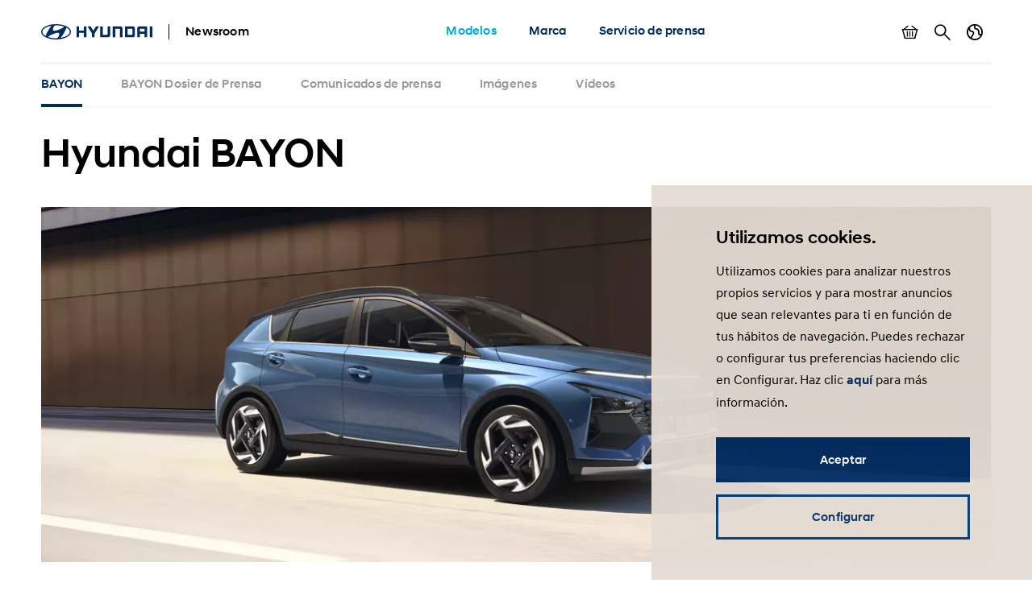

--- FILE ---
content_type: text/html;charset=utf-8
request_url: https://www.hyundai.news/es/modelos/suv/bayon.html?offset=0
body_size: 8832
content:

<!DOCTYPE HTML>
<html lang="es-ES">
    <head>
    <meta charset="UTF-8"/>
    <title>BAYON</title>
    
    
    <meta name="template" content="topic"/>
    

    
    
    

    

    

<meta name="X-UA-Compatible" content="IE=edge"/>
<meta name="viewport" content="width=device-width, initial-scale=1"/>


    <script>var market = 'es';</script>


    
    
<link rel="stylesheet" href="/newsroom/etc.clientlibs/newsroom/clientlibs/main.996b5ba0b7102629f7d8552aa4c52657.css" type="text/css">



    
    
<script src="/newsroom/etc.clientlibs/newsroom/clientlibs/cookie-consent.ce880cb4102267c8a75ce111954a262e.js"></script>







<link rel="apple-touch-icon" sizes="180x180" href="/newsroom/etc.clientlibs/newsroom/clientlibs/main/resources/favicons/apple-touch-icon-180x180.png"/>
<link rel="icon" type="image/png" sizes="32x32" href="/newsroom/etc.clientlibs/newsroom/clientlibs/main/resources/favicons/favicon-32x32.png"/>
<link rel="icon" type="image/png" sizes="16x16" href="/newsroom/etc.clientlibs/newsroom/clientlibs/main/resources/favicons/favicon-16x16.png"/>
<link rel="manifest" href="/newsroom/etc.clientlibs/newsroom/clientlibs/main/resources/favicons/site.webmanifest"/>
<link rel="mask-icon" href="/newsroom/etc.clientlibs/newsroom/clientlibs/main/resources/favicons/safari-pinned-tab.svg" color="#002c5f"/>
<link rel="shortcut icon" href="/newsroom/etc.clientlibs/newsroom/clientlibs/main/resources/favicons/favicon.ico"/>
<meta name="msapplication-TileColor" content="#002c5f"/>
<meta name="msapplication-config" content="/newsroom/etc.clientlibs/newsroom/clientlibs/main/resources/favicons/browserconfig.xml"/>
<meta name="theme-color" content="#002c5f"/>
<meta name="google-site-verification" content="0ZNOvd6ICSFuO0fjrZa3wNx4V2IByzTsDc4jUY2IBlk"/>




    
    
        <link rel="canonical" href="https://www.hyundai.news/es/modelos/suv/bayon.html"/>
    



<script>document.createElement("picture");</script>

    
    
<script src="/newsroom/etc.clientlibs/newsroom/clientlibs/picturefill.a78dbc1c289aa71ff345b7784459eec2.js"></script>





    
    
    

    

    
    
    

    
    

	
	
	
	
	
	
	
	
	

	
		
		
		
		
		

		
		
		
		
		
		
		
		
		
			
		
		
		
		

		
		

			
			

				
				

				
				
					
						
					
					
				
				
			

			
			
				
			
			
			
		

		
		

		

		
		<meta class="swiftype" name="market" data-type="string" content="es"/>
		<meta class="swiftype" name="language" data-type="string" content="es"/>
		<meta class="swiftype" name="tmpl_title" data-type="string" content="Topic"/>
		<meta class="swiftype" name="priority" data-type="string" content="10"/>
		<meta class="swiftype" name="co2disclaimer" data-type="string"/>
		<meta class="swiftype" name="image" data-type="string" content="https://dmassets.hyundai.com/is/image/hyundaiautoever/hyundai-new-bayon-0124-05:Article%20List%20Item%20Image%20Desktop?wid=520&amp;hei=346"/>
		<meta class="swiftype" name="magazine" data-type="string" content="0"/>
	

	  
    <!-- Google Tag Manager -->
    <script>(function(w,d,s,l,i){w[l]=w[l]||[];w[l].push({'gtm.start':new Date().getTime(),event:'gtm.js'});var f=d.getElementsByTagName(s)[0],j=d.createElement(s),dl=l!='dataLayer'?'&l='+l:'';j.async=true;j.src='https://www.googletagmanager.com/gtm.js?id='+i+dl;f.parentNode.insertBefore(j,f);})(window,document,'script','dataLayer','GTM-NJJT9MJ');</script>
    <!-- End Google Tag Manager -->

</head>
    <body class="page-topic page-base page basicpage">
        
        
        
        
            
    <!-- Google Tag Manager (noscript) -->
    	<noscript><iframe src="https://www.googletagmanager.com/ns.html?id=GTM-NJJT9MJ" height="0" width="0" style="display:none;visibility:hidden"></iframe></noscript>
    <!-- End Google Tag Manager (noscript) -->

            



            
<div class="pageContainer" data-swiftype-index="false">

    
        
            

	

	
	<header class="pageHeader">
		<div class="lo-container">
			<div class="pageHeader__inner clearfix">


				<div class="pageHeader__branding">
					<a href="/es.html">
						<img class="pageHeader__logo" src="/newsroom/etc.clientlibs/newsroom/clientlibs/main/resources/img/logo.svg" alt="Hyundai Newsroom"/>
					</a>

					<div class="pageHeader__siteName">Newsroom</div>
				</div>


				<div class="pageHeader__collapsibleContent">
					<div class="pageHeader__collapsibleContentBodyWrapper">
						<div class="pageHeader__collapsibleContentBody">

							<nav class="cmp-navigation pageHeader__navMenu clearfix" itemscope itemtype="http://schema.org/SiteNavigationElement">
    <ul class="cmp-navigation__group mainNav">
        
    <li class="cmp-navigation__item cmp-navigation__item--level-0 cmp-navigation__item--active mainNav__topCategoryContainer">
    	
        	
    <a href="/es/modelos.html" title="Modelos" class="cmp-navigation__item-link mainNav__topCategory  mainNav__topCategory--active">Modelos</a>

        
        

        
            
    <div class="megaDropdown">
		<div class="megaDropdown__inner lo-container">
			<div class="megaDropdown__content">

				<button class="megaDropdown__mobileBack">Back</button>

				<div class="megaDropdown__label typo-hl3">
					Modelos
				</div>

                <ul class="megaDropdown__links">
                    
						
	                    	


	
    
	    <li class="megaDropdown__categoryContainer">
			<div class="megaDropdown__categoryLabel">
				Turismos
			</div>
			<ul class="megaDropdown__categoryLinks">
            	
                	<li class="cmp-navigation__item cmp-navigation__item--level-2 megaDropdown__linkContainer">
                        
                        
                            
    <a href="/es/modelos/turismos/i10.html" title="i10" class="cmp-navigation__item-link megaDropdown__link ">i10</a>

                        
                    </li>
                
                	<li class="cmp-navigation__item cmp-navigation__item--level-2 megaDropdown__linkContainer">
                        
                        
                            
    <a href="/es/modelos/turismos/i20.html" title="i20" class="cmp-navigation__item-link megaDropdown__link ">i20</a>

                        
                    </li>
                
                	<li class="cmp-navigation__item cmp-navigation__item--level-2 megaDropdown__linkContainer">
                        
                        
                            
    <a href="/es/modelos/turismos/gama-i30.html" title="Gama i30" class="cmp-navigation__item-link megaDropdown__link ">Gama i30</a>

                        
                    </li>
                
			</ul>
		</li>
    



                        
                    
						
	                    	


	
    
	    <li class="megaDropdown__categoryContainer">
			<div class="megaDropdown__categoryLabel">
				SUV
			</div>
			<ul class="megaDropdown__categoryLinks">
            	
                	<li class="cmp-navigation__item cmp-navigation__item--level-2 cmp-navigation__item--active megaDropdown__linkContainer">
                        
                            
    <a href="/es/modelos/suv/bayon.html" title="BAYON" class="cmp-navigation__item-link megaDropdown__link megaDropdown__link--active ">BAYON</a>

                        
                        
                    </li>
                
                	<li class="cmp-navigation__item cmp-navigation__item--level-2 megaDropdown__linkContainer">
                        
                        
                            
    <a href="/es/modelos/suv/kona.html" title="KONA" class="cmp-navigation__item-link megaDropdown__link ">KONA</a>

                        
                    </li>
                
                	<li class="cmp-navigation__item cmp-navigation__item--level-2 megaDropdown__linkContainer">
                        
                        
                            
    <a href="/es/modelos/suv/tucson.html" title="TUCSON" class="cmp-navigation__item-link megaDropdown__link ">TUCSON</a>

                        
                    </li>
                
                	<li class="cmp-navigation__item cmp-navigation__item--level-2 megaDropdown__linkContainer">
                        
                        
                            
    <a href="/es/modelos/suv/santa-fe.html" title="SANTA FE" class="cmp-navigation__item-link megaDropdown__link ">SANTA FE</a>

                        
                    </li>
                
			</ul>
		</li>
    



                        
                    
						
	                    	


	
    
	    <li class="megaDropdown__categoryContainer">
			<div class="megaDropdown__categoryLabel">
				N
			</div>
			<ul class="megaDropdown__categoryLinks">
            	
                	<li class="cmp-navigation__item cmp-navigation__item--level-2 megaDropdown__linkContainer">
                        
                        
                            
    <a href="/es/modelos/n/i20-n.html" title="i20 N" class="cmp-navigation__item-link megaDropdown__link ">i20 N</a>

                        
                    </li>
                
                	<li class="cmp-navigation__item cmp-navigation__item--level-2 megaDropdown__linkContainer">
                        
                        
                            
    <a href="/es/modelos/n/i30-n.html" title="i30 N" class="cmp-navigation__item-link megaDropdown__link ">i30 N</a>

                        
                    </li>
                
                	<li class="cmp-navigation__item cmp-navigation__item--level-2 megaDropdown__linkContainer">
                        
                        
                            
    <a href="/es/modelos/n/i30-fastback-n.html" title="i30 Fastback N" class="cmp-navigation__item-link megaDropdown__link ">i30 Fastback N</a>

                        
                    </li>
                
                	<li class="cmp-navigation__item cmp-navigation__item--level-2 megaDropdown__linkContainer">
                        
                        
                            
    <a href="/es/modelos/n/ioniq-5-n.html" title="IONIQ 5 N" class="cmp-navigation__item-link megaDropdown__link ">IONIQ 5 N</a>

                        
                    </li>
                
                	<li class="cmp-navigation__item cmp-navigation__item--level-2 megaDropdown__linkContainer">
                        
                        
                            
    <a href="/es/modelos/n/kona-n.html" title="KONA N" class="cmp-navigation__item-link megaDropdown__link ">KONA N</a>

                        
                    </li>
                
			</ul>
		</li>
    



                        
                    
						
	                    	


	
    
	    <li class="megaDropdown__categoryContainer">
			<div class="megaDropdown__categoryLabel">
				Eco
			</div>
			<ul class="megaDropdown__categoryLinks">
            	
                	<li class="cmp-navigation__item cmp-navigation__item--level-2 megaDropdown__linkContainer">
                        
                        
                            
    <a href="/es/modelos/eco/nexo.html" title="NEXO" class="cmp-navigation__item-link megaDropdown__link ">NEXO</a>

                        
                    </li>
                
                	<li class="cmp-navigation__item cmp-navigation__item--level-2 megaDropdown__linkContainer">
                        
                        
                            
    <a href="/es/modelos/eco/kona-electrico.html" title="KONA Eléctrico" class="cmp-navigation__item-link megaDropdown__link ">KONA Eléctrico</a>

                        
                    </li>
                
                	<li class="cmp-navigation__item cmp-navigation__item--level-2 megaDropdown__linkContainer">
                        
                        
                            
    <a href="/es/modelos/eco/kona-hibrido.html" title="KONA Híbrido" class="cmp-navigation__item-link megaDropdown__link ">KONA Híbrido</a>

                        
                    </li>
                
                	<li class="cmp-navigation__item cmp-navigation__item--level-2 megaDropdown__linkContainer">
                        
                        
                            
    <a href="/es/modelos/eco/inster.html" title="INSTER" class="cmp-navigation__item-link megaDropdown__link ">INSTER</a>

                        
                    </li>
                
                	<li class="cmp-navigation__item cmp-navigation__item--level-2 megaDropdown__linkContainer">
                        
                        
                            
    <a href="/es/modelos/eco/ioniq.html" title="IONIQ" class="cmp-navigation__item-link megaDropdown__link ">IONIQ</a>

                        
                    </li>
                
                	<li class="cmp-navigation__item cmp-navigation__item--level-2 megaDropdown__linkContainer">
                        
                        
                            
    <a href="/es/modelos/eco/ioniq-5.html" title="IONIQ 5" class="cmp-navigation__item-link megaDropdown__link ">IONIQ 5</a>

                        
                    </li>
                
                	<li class="cmp-navigation__item cmp-navigation__item--level-2 megaDropdown__linkContainer">
                        
                        
                            
    <a href="/es/modelos/eco/ioniq-6.html" title="IONIQ 6" class="cmp-navigation__item-link megaDropdown__link ">IONIQ 6</a>

                        
                    </li>
                
                	<li class="cmp-navigation__item cmp-navigation__item--level-2 megaDropdown__linkContainer">
                        
                        
                            
    <a href="/es/modelos/eco/ioniq-9.html" title="IONIQ 9" class="cmp-navigation__item-link megaDropdown__link ">IONIQ 9</a>

                        
                    </li>
                
			</ul>
		</li>
    



                        
                    
						
	                    	


	
    
	    <li class="megaDropdown__categoryContainer">
			<div class="megaDropdown__categoryLabel">
				Comercial
			</div>
			<ul class="megaDropdown__categoryLinks">
            	
                	<li class="cmp-navigation__item cmp-navigation__item--level-2 megaDropdown__linkContainer">
                        
                        
                            
    <a href="/es/modelos/comercial/staria.html" title="STARIA" class="cmp-navigation__item-link megaDropdown__link ">STARIA</a>

                        
                    </li>
                
			</ul>
		</li>
    



                        
                    
						
                    
                </ul>

                <ul class="megaDropdown__sidebar">
                    
	                    
                    
	                    
                    
	                    
                    
	                    
                    
	                    
                    
	                    
		                    


	
    
	    <li class="megaDropdown__categoryContainer">
			<div class="megaDropdown__categoryLabel">
				Si necesitas más información
			</div>
			<ul class="megaDropdown__categoryLinks">
            	
                	<li class="cmp-navigation__item cmp-navigation__item--level-2 megaDropdown__linkContainer">
                        
                        
                            
    <a href="/es/archivo-del-press-kit.html" title="Archivo del press kit" class="cmp-navigation__item-link megaDropdown__link  megaDropdown__link--iconArchive">Archivo del press kit</a>

                        
                    </li>
                
			</ul>
		</li>
    



                        
                    
				</ul>
            </div>
		</div>
	</div>

        
        
    </li>

    
        
    <li class="cmp-navigation__item cmp-navigation__item--level-0 mainNav__topCategoryContainer">
    	
        
        	
    <a href="/es/marca.html" title="Marca" class="cmp-navigation__item-link mainNav__topCategory ">Marca</a>

        

        
            
    <div class="megaDropdown">
		<div class="megaDropdown__inner lo-container">
			<div class="megaDropdown__content">

				<button class="megaDropdown__mobileBack">Back</button>

				<div class="megaDropdown__label typo-hl3">
					Marca
				</div>

                <ul class="megaDropdown__links">
                    
						
	                    	


	
    
	    <li class="megaDropdown__categoryContainer">
			<div class="megaDropdown__categoryLabel">
				Company
			</div>
			<ul class="megaDropdown__categoryLinks">
            	
                	<li class="cmp-navigation__item cmp-navigation__item--level-2 megaDropdown__linkContainer">
                        
                        
                            
    <a href="/es/marca/company/flotas.html" title="Flotas" class="cmp-navigation__item-link megaDropdown__link ">Flotas</a>

                        
                    </li>
                
                	<li class="cmp-navigation__item cmp-navigation__item--level-2 megaDropdown__linkContainer">
                        
                        
                            
    <a href="/es/marca/company/prototipos.html" title="Prototipos" class="cmp-navigation__item-link megaDropdown__link ">Prototipos</a>

                        
                    </li>
                
                	<li class="cmp-navigation__item cmp-navigation__item--level-2 megaDropdown__linkContainer">
                        
                        
                            
    <a href="/es/marca/company/rsc.html" title="RSC" class="cmp-navigation__item-link megaDropdown__link ">RSC</a>

                        
                    </li>
                
                	<li class="cmp-navigation__item cmp-navigation__item--level-2 megaDropdown__linkContainer">
                        
                        
                            
    <a href="/es/marca/company/premios.html" title="Premios" class="cmp-navigation__item-link megaDropdown__link ">Premios</a>

                        
                    </li>
                
                	<li class="cmp-navigation__item cmp-navigation__item--level-2 megaDropdown__linkContainer">
                        
                        
                            
    <a href="/es/marca/company/salones.html" title="Salones" class="cmp-navigation__item-link megaDropdown__link ">Salones</a>

                        
                    </li>
                
                	<li class="cmp-navigation__item cmp-navigation__item--level-2 megaDropdown__linkContainer">
                        
                        
                            
    <a href="/es/marca/company/hyundai-music-park.html" title="Hyundai Music Park" class="cmp-navigation__item-link megaDropdown__link ">Hyundai Music Park</a>

                        
                    </li>
                
                	<li class="cmp-navigation__item cmp-navigation__item--level-2 megaDropdown__linkContainer">
                        
                        
                            
    <a href="/es/marca/company/corporativo.html" title="Corporativo" class="cmp-navigation__item-link megaDropdown__link ">Corporativo</a>

                        
                    </li>
                
                	<li class="cmp-navigation__item cmp-navigation__item--level-2 megaDropdown__linkContainer">
                        
                        
                            
    <a href="/es/marca/company/concesionarios.html" title="Concesionarios" class="cmp-navigation__item-link megaDropdown__link ">Concesionarios</a>

                        
                    </li>
                
                	<li class="cmp-navigation__item cmp-navigation__item--level-2 megaDropdown__linkContainer">
                        
                        
                            
    <a href="/es/marca/company/diseno-tecnologia-robotica.html" title="Diseño, Tecnología &amp; Robótica" class="cmp-navigation__item-link megaDropdown__link ">Diseño, Tecnología &amp; Robótica</a>

                        
                    </li>
                
                	<li class="cmp-navigation__item cmp-navigation__item--level-2 megaDropdown__linkContainer">
                        
                        
                            
    <a href="/es/marca/company/embajadores.html" title="Embajadores" class="cmp-navigation__item-link megaDropdown__link ">Embajadores</a>

                        
                    </li>
                
			</ul>
		</li>
    



                        
                    
						
	                    	


	
    
	    <li class="megaDropdown__categoryContainer">
			<div class="megaDropdown__categoryLabel">
				Sports
			</div>
			<ul class="megaDropdown__categoryLinks">
            	
                	<li class="cmp-navigation__item cmp-navigation__item--level-2 megaDropdown__linkContainer">
                        
                        
                            
    <a href="/es/marca/sports/competicion.html" title="Competición" class="cmp-navigation__item-link megaDropdown__link ">Competición</a>

                        
                    </li>
                
                	<li class="cmp-navigation__item cmp-navigation__item--level-2 megaDropdown__linkContainer">
                        
                        
                            
    <a href="/es/marca/sports/patrocinios.html" title="Patrocinios" class="cmp-navigation__item-link megaDropdown__link ">Patrocinios</a>

                        
                    </li>
                
			</ul>
		</li>
    



                        
                    
						
                    
                </ul>

                <ul class="megaDropdown__sidebar">
                    
	                    
                    
	                    
                    
	                    
		                    


	
    
	    <li class="megaDropdown__categoryContainer">
			<div class="megaDropdown__categoryLabel">
				Si necesitas más información
			</div>
			<ul class="megaDropdown__categoryLinks">
            	
                	<li class="cmp-navigation__item cmp-navigation__item--level-2 megaDropdown__linkContainer">
                        
                        
                            
    <a href="/es/archivo-del-press-kit.html" title="Archivo del press kit" class="cmp-navigation__item-link megaDropdown__link  megaDropdown__link--iconArchive">Archivo del press kit</a>

                        
                    </li>
                
			</ul>
		</li>
    



                        
                    
				</ul>
            </div>
		</div>
	</div>

        
        
    </li>

    
        
    <li class="cmp-navigation__item cmp-navigation__item--level-0 mainNav__topCategoryContainer">
    	
        
        	
    <a href="/es/servicio-de-prensa.html" title="Servicio de prensa" class="cmp-navigation__item-link mainNav__topCategory ">Servicio de prensa</a>

        

        
            
    <div class="megaDropdown">
		<div class="megaDropdown__inner lo-container">
			<div class="megaDropdown__content">

				<button class="megaDropdown__mobileBack">Back</button>

				<div class="megaDropdown__label typo-hl3">
					Servicio de prensa
				</div>

                <ul class="megaDropdown__links">
                    
						
	                    	


	
    
	    <li class="megaDropdown__categoryContainer">
			<div class="megaDropdown__categoryLabel">
				Dossier de prensa de modelos
			</div>
			<ul class="megaDropdown__categoryLinks">
            	
                	<li class="cmp-navigation__item cmp-navigation__item--level-2 megaDropdown__linkContainer">
                        
                        
                            
    <a href="/es/modelos/turismos/i10/press-kit.html" title="i10 Dosier de Prensa" class="cmp-navigation__item-link megaDropdown__link ">i10 Dosier de Prensa</a>

                        
                    </li>
                
                	<li class="cmp-navigation__item cmp-navigation__item--level-2 megaDropdown__linkContainer">
                        
                        
                            
    <a href="/es/modelos/turismos/i20/press-kit.html" title="i20 Dosier de Prensa" class="cmp-navigation__item-link megaDropdown__link ">i20 Dosier de Prensa</a>

                        
                    </li>
                
                	<li class="cmp-navigation__item cmp-navigation__item--level-2 megaDropdown__linkContainer">
                        
                        
                            
    <a href="/es/modelos/turismos/gama-i30/press-kit.html" title="Gama i30 Dosier de Prensa" class="cmp-navigation__item-link megaDropdown__link ">Gama i30 Dosier de Prensa</a>

                        
                    </li>
                
                	<li class="cmp-navigation__item cmp-navigation__item--level-2 megaDropdown__linkContainer">
                        
                        
                            
    <a href="/es/modelos/suv/bayon/press-kit.html" title="BAYON Dosier de Prensa" class="cmp-navigation__item-link megaDropdown__link ">BAYON Dosier de Prensa</a>

                        
                    </li>
                
                	<li class="cmp-navigation__item cmp-navigation__item--level-2 megaDropdown__linkContainer">
                        
                        
                            
    <a href="/es/modelos/suv/kona/press-kit.html" title="KONA Dosier de Prensa" class="cmp-navigation__item-link megaDropdown__link ">KONA Dosier de Prensa</a>

                        
                    </li>
                
                	<li class="cmp-navigation__item cmp-navigation__item--level-2 megaDropdown__linkContainer">
                        
                        
                            
    <a href="/es/modelos/suv/tucson/press-kit.html" title="TUCSON Dosier de Prensa" class="cmp-navigation__item-link megaDropdown__link ">TUCSON Dosier de Prensa</a>

                        
                    </li>
                
                	<li class="cmp-navigation__item cmp-navigation__item--level-2 megaDropdown__linkContainer">
                        
                        
                            
    <a href="/es/modelos/suv/santa-fe/press-kit.html" title="SANTA FE Dosier de Prensa" class="cmp-navigation__item-link megaDropdown__link ">SANTA FE Dosier de Prensa</a>

                        
                    </li>
                
                	<li class="cmp-navigation__item cmp-navigation__item--level-2 megaDropdown__linkContainer">
                        
                        
                            
    <a href="/es/modelos/eco/nexo/press-kit.html" title="NEXO Dosier de Prensa" class="cmp-navigation__item-link megaDropdown__link ">NEXO Dosier de Prensa</a>

                        
                    </li>
                
                	<li class="cmp-navigation__item cmp-navigation__item--level-2 megaDropdown__linkContainer">
                        
                        
                            
    <a href="/es/modelos/eco/kona-electrico/press-kit.html" title="KONA Eléctrico Dosier de Prensa" class="cmp-navigation__item-link megaDropdown__link ">KONA Eléctrico Dosier de Prensa</a>

                        
                    </li>
                
                	<li class="cmp-navigation__item cmp-navigation__item--level-2 megaDropdown__linkContainer">
                        
                        
                            
    <a href="/es/modelos/eco/kona-hibrido/press-kit.html" title="KONA Híbrido Dosier de Prensa" class="cmp-navigation__item-link megaDropdown__link ">KONA Híbrido Dosier de Prensa</a>

                        
                    </li>
                
                	<li class="cmp-navigation__item cmp-navigation__item--level-2 megaDropdown__linkContainer">
                        
                        
                            
    <a href="/es/modelos/eco/ioniq/press-kit.html" title="IONIQ Dosier de Prensa" class="cmp-navigation__item-link megaDropdown__link ">IONIQ Dosier de Prensa</a>

                        
                    </li>
                
                	<li class="cmp-navigation__item cmp-navigation__item--level-2 megaDropdown__linkContainer">
                        
                        
                            
    <a href="/es/modelos/eco/ioniq-5/press-kit.html" title="IONIQ 5 Dosier de Prensa" class="cmp-navigation__item-link megaDropdown__link ">IONIQ 5 Dosier de Prensa</a>

                        
                    </li>
                
                	<li class="cmp-navigation__item cmp-navigation__item--level-2 megaDropdown__linkContainer">
                        
                        
                            
    <a href="/es/modelos/n/i20-n/press-kit.html" title="i20 N Dosier de Prensa" class="cmp-navigation__item-link megaDropdown__link ">i20 N Dosier de Prensa</a>

                        
                    </li>
                
                	<li class="cmp-navigation__item cmp-navigation__item--level-2 megaDropdown__linkContainer">
                        
                        
                            
    <a href="/es/modelos/n/i30-n/press-kit.html" title="i30 N Dosier de Prensa" class="cmp-navigation__item-link megaDropdown__link ">i30 N Dosier de Prensa</a>

                        
                    </li>
                
                	<li class="cmp-navigation__item cmp-navigation__item--level-2 megaDropdown__linkContainer">
                        
                        
                            
    <a href="/es/modelos/n/i30-fastback-n/press-kit.html" title="i30 Fastback N Dosier de Prensa" class="cmp-navigation__item-link megaDropdown__link ">i30 Fastback N Dosier de Prensa</a>

                        
                    </li>
                
                	<li class="cmp-navigation__item cmp-navigation__item--level-2 megaDropdown__linkContainer">
                        
                        
                            
    <a href="/es/modelos/n/kona-n/press-kit.html" title="KONA N Dosier de Prensa" class="cmp-navigation__item-link megaDropdown__link ">KONA N Dosier de Prensa</a>

                        
                    </li>
                
                	<li class="cmp-navigation__item cmp-navigation__item--level-2 megaDropdown__linkContainer">
                        
                        
                            
    <a href="/es/modelos/comercial/staria/press-kit.html" title="STARIA Dosier de Prensa" class="cmp-navigation__item-link megaDropdown__link ">STARIA Dosier de Prensa</a>

                        
                    </li>
                
			</ul>
		</li>
    



                        
                    
						
	                    	


	
    
	    <li class="megaDropdown__categoryContainer">
			<div class="megaDropdown__categoryLabel">
				Publicaciones
			</div>
			<ul class="megaDropdown__categoryLinks">
            	
                	<li class="cmp-navigation__item cmp-navigation__item--level-2 megaDropdown__linkContainer">
                        
                        
                            
    <a href="/es/servicio-de-prensa/publicaciones/comunicados-de-prensa.html" title="Comunicados de prensa" class="cmp-navigation__item-link megaDropdown__link ">Comunicados de prensa</a>

                        
                    </li>
                
			</ul>
		</li>
    



                        
                    
						
                    
                </ul>

                <ul class="megaDropdown__sidebar">
                    
	                    
                    
	                    
                    
	                    
		                    


	
    
	    <li class="megaDropdown__categoryContainer">
			<div class="megaDropdown__categoryLabel">
				Si necesitas más información
			</div>
			<ul class="megaDropdown__categoryLinks">
            	
                	<li class="cmp-navigation__item cmp-navigation__item--level-2 megaDropdown__linkContainer">
                        
                        
                            
    <a href="/es/archivo-del-press-kit.html" title="Archivo del press kit" class="cmp-navigation__item-link megaDropdown__link  megaDropdown__link--iconArchive">Archivo del press kit</a>

                        
                    </li>
                
			</ul>
		</li>
    



                        
                    
				</ul>
            </div>
		</div>
	</div>

        
        
    </li>

    </ul>
</nav>

    


							<ul class="pageHeader__utilities clearfix">

								
									<li class="pageHeader__utilityContainer">
										<a href="/es/basket.html" class="pageHeader__utility pageHeader__utility--basket">
											Mostrar cesta
											<span class="pageHeader__numBasketItems pageHeader__numBasketItems--hidden">0</span>
										</a>
									</li>
								

								
									<li class="pageHeader__utilityContainer">
										<a href="/es/search.html" class="pageHeader__utility pageHeader__utility--search">
											Buscar
										</a>
									</li>
								

								
									<li class="pageHeader__utilityContainer">
										<button class="pageHeader__utility pageHeader__utility--marketSwitch">
											Cambiar país
										</button>
										<div class="megaDropdown">
											<div class="megaDropdown__inner lo-container">
												<div class="megaDropdown__content">

													<button class="megaDropdown__mobileBack">Volver</button>

													<div class="megaDropdown__label typo-hl3">Mercados</div>

													<ul class="megaDropdown__links">
														
															
																
																	<li class="megaDropdown__linkContainer">
																		<a class="megaDropdown__link " href="/cz.html">
																			
																			
																				Hyundai Česká republika
																			
																		</a>
																	</li>
																
															
														
															
																
																	<li class="megaDropdown__linkContainer">
																		<a class="megaDropdown__link " href="/de.html">
																			
																			
																				Hyundai Deutschland
																			
																		</a>
																	</li>
																
															
														
															
																
																	<li class="megaDropdown__linkContainer">
																		<a class="megaDropdown__link megaDropdown__link--active" href="/es.html">
																			
																			
																				Hyundai España
																			
																		</a>
																	</li>
																
															
														
															
																
																	<li class="megaDropdown__linkContainer">
																		<a class="megaDropdown__link " href="/eu.html">
																			
																			
																				Hyundai Europe
																			
																		</a>
																	</li>
																
															
														
															
																
																	<li class="megaDropdown__linkContainer">
																		<a class="megaDropdown__link " href="/fr.html">
																			
																			
																				Hyundai France
																			
																		</a>
																	</li>
																
															
														
															
																
																	<li class="megaDropdown__linkContainer">
																		<a class="megaDropdown__link " href="/it.html">
																			
																			
																				Hyundai Italia
																			
																		</a>
																	</li>
																
															
														
															
																
																	<li class="megaDropdown__linkContainer">
																		<a class="megaDropdown__link " href="/pl.html">
																			
																			
																				Newsroom Hyundai Polska
																			
																		</a>
																	</li>
																
															
														
															
																
																	<li class="megaDropdown__linkContainer">
																		<a class="megaDropdown__link " href="/sk.html">
																			
																			
																				Hyundai Slovensko
																			
																		</a>
																	</li>
																
															
														
															
																
																	<li class="megaDropdown__linkContainer">
																		<a class="megaDropdown__link " href="/uk.html">
																			
																			
																				Hyundai United Kingdom
																			
																		</a>
																	</li>
																
															
														
															
														
													</ul>
												</div>
											</div>
										</div>
									</li>
								

							</ul>

						</div>
					</div>
				</div>


				<button class="pageHeader__menuToggle">Menú alternativo</button>

			</div>
		</div>
	</header>



        
    

    
	
		<div class="subNavWrapper">
			<nav class="subNav">
				<div class="lo-container">
					<div class="subNav__scrollWrapper">
						<div class="subNav__listWrapper">
							<ul class="subNav__list">
								<li class="subNav__item">
									<a href="/es/modelos/suv/bayon.html" class="subNav__link subNav__link--active">
										
										
											
												BAYON
											
											
										
									</a>
								</li>
								
									
										<li class="subNav__item">
											<a href="/es/modelos/suv/bayon/press-kit.html" class="subNav__link  ">
												
												
													
														BAYON Dosier de Prensa
													
													
												
											</a>
										</li>
									
								
									
										<li class="subNav__item">
											<a href="/es/modelos/suv/bayon/comunicados-de-prensa.html" class="subNav__link  ">
												
												
													
														Comunicados de prensa
													
													
												
											</a>
										</li>
									
								
									
										<li class="subNav__item">
											<a href="/es/modelos/suv/bayon/imagenes.html" class="subNav__link  ">
												
													
														Imágenes
													
													
												
												
											</a>
										</li>
									
								
									
										<li class="subNav__item">
											<a href="/es/modelos/suv/bayon/videos.html" class="subNav__link  ">
												
													
													
														Vídeos
													
												
												
											</a>
										</li>
									
								
							</ul>
						</div>
					</div>
				</div>
			</nav>
		</div>
	


    <main class="pageContent">
        <div class="root responsivegrid">


<div class="aem-Grid aem-Grid--12 aem-Grid--default--12 ">
    
    <div class="responsivegrid aem-GridColumn aem-GridColumn--default--12">


<div class="aem-Grid aem-Grid--12 aem-Grid--default--12 ">
    
    <div class="content-banner aem-GridColumn aem-GridColumn--default--12">
    
        

	<div class="compContentBanner lo-component " data-swiftype-index="true">
		<div class="lo-container">

			

			<h1 class="compContentBanner__headline typo-hl2">
				Hyundai BAYON
			</h1>

		</div>

		
		
			
    
    
        <div class="compContentBanner__imageContainer lo-container ">
            <picture class="compContentBanner__image">
                
                
                    
                        <source srcset="https://dmassets.hyundai.com/is/image/hyundaiautoever/hyundai-new-bayon-0124-05:Content%20Banner%20Desktop?wid=1196&hei=448 1x, https://dmassets.hyundai.com/is/image/hyundaiautoever/hyundai-new-bayon-0124-05:Content%20Banner%20Desktop?wid=2000&hei=749 2x" media="(min-width: 768px)"/>
                        <img src="https://dmassets.hyundai.com/is/image/hyundaiautoever/hyundai-new-bayon-0124-05:Content%20Banner%20Mobile?wid=767&hei=668" srcset="https://dmassets.hyundai.com/is/image/hyundaiautoever/hyundai-new-bayon-0124-05:Content%20Banner%20Mobile?wid=767&hei=668 1x, https://dmassets.hyundai.com/is/image/hyundaiautoever/hyundai-new-bayon-0124-05:Content%20Banner%20Mobile?wid=1534&hei=1336 2x" loading="lazy" width="1169" height="448"/>
                    
                    
                
            </picture>
        </div>

        
    


        

    <div class="lo-container">
    	
    </div>


    


		

	</div>


    
</div>
<div class="press-area aem-GridColumn aem-GridColumn--default--12">
    
        

	
		<div class="compPressArea lo-component lo-component--segmentStart ">
			<div class="compPressArea__inner lo-container lo-container--narrow">

				<div class="compPressArea__info">
	                <p class="compPressArea__headline">Material de prensa</p>
	                <button class="compPressArea__contacts">Contactos</button>
	            </div>

                <ul class="compPressArea__elements">

                    
                        <li class="compPressArea__element">
                            <a class="compPressArea__elementLink" href="/es/modelos/suv/bayon/press-kit.html">
                                <div class="compPressArea__elementIconWrapper compPressArea__elementIconWrapper--pressKitIcon"></div>
                                <p class="compPressArea__elementLinkText ui-link">Dosier de Prensa</p>
                            </a>
                        </li>
					

                    

                    
                        <li class="compPressArea__element">
                            <a class="compPressArea__elementLink" href="/es/modelos/suv/bayon/comunicados-de-prensa.html">
                                <div class="compPressArea__elementIconWrapper compPressArea__elementIconWrapper--pressReleasesIcon"></div>
                                <p class="compPressArea__elementLinkText ui-link">Comunicados de prensa</p>
                            </a>
                        </li>
                    

                    
                        <li class="compPressArea__element">
                            <a class="compPressArea__elementLink" href="/es/modelos/suv/bayon/imagenes.html">
                                <div class="compPressArea__elementIconWrapper compPressArea__elementIconWrapper--imagesIcon"></div>
                                <p class="compPressArea__elementLinkText ui-link">Imágenes</p>
                            </a>
                        </li>
                    

                    
                        <li class="compPressArea__element">
                            <a class="compPressArea__elementLink" href="/es/modelos/suv/bayon/videos.html">
                                <div class="compPressArea__elementIconWrapper compPressArea__elementIconWrapper--videosIcon"></div>
                                <p class="compPressArea__elementLinkText ui-link">Videos</p>
                            </a>
                        </li>
                    

                </ul>
			</div>
		</div>
	

	


    
</div>
<div class="article-list aem-GridColumn aem-GridColumn--default--12">
    
        
	

		<div class="compArticleList lo-component lo-component--segmentStart " id="compArticleList-1692693354">
			<div class="lo-container">

				
				
					<h2 class="compArticleList__headline typo-hl3 compArticleList__headline--centered">
						Últimos comunicados de prensa
					</h2>
				

				

				
					<div class="compArticleList__articles">
						
							<div class="compArticleList__article">
								<div class="compArticleList__imageCol">

									<a href="/es/articles/press-releases/hyundai-motor-espana-actualiza-los-modelos-i20-i30-y-bayon.html" class="">
										

    
    
        <picture class="compArticleList__image">
            
                <source srcset="https://dmassets.hyundai.com/is/image/hyundaiautoever/i20-i30-bayon-1:Article%20List%20Item%20Image%20Desktop?wid=260&hei=173 1x, https://dmassets.hyundai.com/is/image/hyundaiautoever/i20-i30-bayon-1:Article%20List%20Item%20Image%20Desktop?wid=520&hei=346 2x" media="(min-width: 768px)"/>
                <img src="https://dmassets.hyundai.com/is/image/hyundaiautoever/i20-i30-bayon-1:Article%20List%20Item%20Image%20Mobile?wid=705&hei=467" srcset="https://dmassets.hyundai.com/is/image/hyundaiautoever/i20-i30-bayon-1:Article%20List%20Item%20Image%20Mobile?wid=705&hei=467 1x, https://dmassets.hyundai.com/is/image/hyundaiautoever/i20-i30-bayon-1:Article%20List%20Item%20Image%20Mobile?wid=1410&hei=934 2x" loading="lazy" width="260" height="173"/>
            
            
        </picture>
    


									</a>

									

    



								</div>
								<div class="compArticleList__textCol">

									<div class="compArticleList__meta cnt-teaserMeta">
										<span class="cnt-teaserMeta__time">
											
											
												16.09.2024
												
											
										</span>
										<span class="cnt-teaserMeta__category text-hyuBlue">
											
												Comunicado de prensa
											
											
											
											
										</span>
									</div>

									<p class="compArticleList__teaserHeadline typo-hl4">Hyundai Motor España actualiza los modelos: i20, i30 y BAYON</p>

									
										<p class="compArticleList__teaserText typo-body">La actualización de los modelos i20 N LINE, i30 y BAYON ya es una novedad incorporada en la catera de productos de Hyundai Motor España.</p>
									

									<p class="compArticleList__teaserLinkContainer">
										<a href="/es/articles/press-releases/hyundai-motor-espana-actualiza-los-modelos-i20-i30-y-bayon.html" class="ui-link">
											Leer más
										</a>
									</p>

								</div>
							</div>
						
							<div class="compArticleList__article">
								<div class="compArticleList__imageCol">

									<a href="/es/articles/press-releases/nuevo-bayon-un-suv-elegante-con-una-gran-capacidad.html" class="">
										

    
    
        <picture class="compArticleList__image">
            
                <source srcset="https://dmassets.hyundai.com/is/image/hyundaiautoever/hyundai-new-bayon-0124-01:Article%20List%20Item%20Image%20Desktop?wid=260&hei=173 1x, https://dmassets.hyundai.com/is/image/hyundaiautoever/hyundai-new-bayon-0124-01:Article%20List%20Item%20Image%20Desktop?wid=520&hei=346 2x" media="(min-width: 768px)"/>
                <img src="https://dmassets.hyundai.com/is/image/hyundaiautoever/hyundai-new-bayon-0124-01:Article%20List%20Item%20Image%20Mobile?wid=705&hei=467" srcset="https://dmassets.hyundai.com/is/image/hyundaiautoever/hyundai-new-bayon-0124-01:Article%20List%20Item%20Image%20Mobile?wid=705&hei=467 1x, https://dmassets.hyundai.com/is/image/hyundaiautoever/hyundai-new-bayon-0124-01:Article%20List%20Item%20Image%20Mobile?wid=1410&hei=934 2x" loading="lazy" width="260" height="173"/>
            
            
        </picture>
    


									</a>

									

    



								</div>
								<div class="compArticleList__textCol">

									<div class="compArticleList__meta cnt-teaserMeta">
										<span class="cnt-teaserMeta__time">
											
											
												29.04.2024
												
											
										</span>
										<span class="cnt-teaserMeta__category text-hyuBlue">
											
												Comunicado de prensa
											
											
											
											
										</span>
									</div>

									<p class="compArticleList__teaserHeadline typo-hl4">Nuevo Bayon: Un SUV elegante con una gran capacidad</p>

									
										<p class="compArticleList__teaserText typo-body">Hyundai Motor ha lanzado el nuevo Bayon con un diseño atrevido y robusto.</p>
									

									<p class="compArticleList__teaserLinkContainer">
										<a href="/es/articles/press-releases/nuevo-bayon-un-suv-elegante-con-una-gran-capacidad.html" class="ui-link">
											Leer más
										</a>
									</p>

								</div>
							</div>
						
							<div class="compArticleList__article">
								<div class="compArticleList__imageCol">

									<a href="/es/articles/press-releases/hyundai-bayon-nombrado-best-import-car-2022-por-auto-bild.html" class="">
										

    
    
        <picture class="compArticleList__image">
            
                <source srcset="https://s7g10.scene7.com/is/image/hyundaiautoever/hyundai-bayon-best-import-car-2022-auto-bild-04:Article%20List%20Item%20Image%20Desktop?wid=260&hei=173 1x, https://s7g10.scene7.com/is/image/hyundaiautoever/hyundai-bayon-best-import-car-2022-auto-bild-04:Article%20List%20Item%20Image%20Desktop?wid=520&hei=346 2x" media="(min-width: 768px)"/>
                <img src="https://s7g10.scene7.com/is/image/hyundaiautoever/hyundai-bayon-best-import-car-2022-auto-bild-04:Article%20List%20Item%20Image%20Mobile?wid=705&hei=467" srcset="https://s7g10.scene7.com/is/image/hyundaiautoever/hyundai-bayon-best-import-car-2022-auto-bild-04:Article%20List%20Item%20Image%20Mobile?wid=705&hei=467 1x, https://s7g10.scene7.com/is/image/hyundaiautoever/hyundai-bayon-best-import-car-2022-auto-bild-04:Article%20List%20Item%20Image%20Mobile?wid=1410&hei=934 2x" loading="lazy" width="260" height="173"/>
            
            
        </picture>
    


									</a>

									

    



								</div>
								<div class="compArticleList__textCol">

									<div class="compArticleList__meta cnt-teaserMeta">
										<span class="cnt-teaserMeta__time">
											
												09.02.2023
											
											
										</span>
										<span class="cnt-teaserMeta__category text-hyuBlue">
											
												Comunicado de prensa
											
											
											
											
										</span>
									</div>

									<p class="compArticleList__teaserHeadline typo-hl4">Hyundai BAYON nombrado &#34;Best Import Car 2022&#34; por Auto Bild</p>

									
										<p class="compArticleList__teaserText typo-body">El miembro más pequeño de la familia SUV de Hyundai Motor ha recibido un importante premio de Auto Bild.</p>
									

									<p class="compArticleList__teaserLinkContainer">
										<a href="/es/articles/press-releases/hyundai-bayon-nombrado-best-import-car-2022-por-auto-bild.html" class="ui-link">
											Leer más
										</a>
									</p>

								</div>
							</div>
						
							<div class="compArticleList__article">
								<div class="compArticleList__imageCol">

									<a href="/es/articles/press-releases/una-postal-de-bayona-hyundai-bayon-explora-el-pais-vasco-frances.html" class="">
										

    
    
        <picture class="compArticleList__image">
            
                <source srcset="https://s7g10.scene7.com/is/image/hyundaiautoever/hyundai-bayon-french-basque-country-09:Article%20List%20Item%20Image%20Desktop?wid=260&hei=173 1x, https://s7g10.scene7.com/is/image/hyundaiautoever/hyundai-bayon-french-basque-country-09:Article%20List%20Item%20Image%20Desktop?wid=520&hei=346 2x" media="(min-width: 768px)"/>
                <img src="https://s7g10.scene7.com/is/image/hyundaiautoever/hyundai-bayon-french-basque-country-09:Article%20List%20Item%20Image%20Mobile?wid=705&hei=467" srcset="https://s7g10.scene7.com/is/image/hyundaiautoever/hyundai-bayon-french-basque-country-09:Article%20List%20Item%20Image%20Mobile?wid=705&hei=467 1x, https://s7g10.scene7.com/is/image/hyundaiautoever/hyundai-bayon-french-basque-country-09:Article%20List%20Item%20Image%20Mobile?wid=1410&hei=934 2x" loading="lazy" width="260" height="173"/>
            
            
        </picture>
    


									</a>

									

    



								</div>
								<div class="compArticleList__textCol">

									<div class="compArticleList__meta cnt-teaserMeta">
										<span class="cnt-teaserMeta__time">
											
												15.06.2022
											
											
										</span>
										<span class="cnt-teaserMeta__category text-hyuBlue">
											
												Comunicado de prensa
											
											
											
											
										</span>
									</div>

									<p class="compArticleList__teaserHeadline typo-hl4">Una postal de... Bayona: Hyundai BAYON explora el País Vasco francés</p>

									
										<p class="compArticleList__teaserText typo-body">La familia SUV de Hyundai Motor comparte muchos rasgos similares.</p>
									

									<p class="compArticleList__teaserLinkContainer">
										<a href="/es/articles/press-releases/una-postal-de-bayona-hyundai-bayon-explora-el-pais-vasco-frances.html" class="ui-link">
											Leer más
										</a>
									</p>

								</div>
							</div>
						
							<div class="compArticleList__article">
								<div class="compArticleList__imageCol">

									<a href="/es/articles/press-releases/el-hyundai-bayon-es-el-companero-perfecto-para-los-viajes-con-perros.html" class="">
										

    
    
        <picture class="compArticleList__image">
            
                <source srcset="https://s7g10.scene7.com/is/image/hyundaiautoever/hyundai-bayon-road-trips-with-dogs-03:Article%20List%20Item%20Image%20Desktop?wid=260&hei=173 1x, https://s7g10.scene7.com/is/image/hyundaiautoever/hyundai-bayon-road-trips-with-dogs-03:Article%20List%20Item%20Image%20Desktop?wid=520&hei=346 2x" media="(min-width: 768px)"/>
                <img src="https://s7g10.scene7.com/is/image/hyundaiautoever/hyundai-bayon-road-trips-with-dogs-03:Article%20List%20Item%20Image%20Mobile?wid=705&hei=467" srcset="https://s7g10.scene7.com/is/image/hyundaiautoever/hyundai-bayon-road-trips-with-dogs-03:Article%20List%20Item%20Image%20Mobile?wid=705&hei=467 1x, https://s7g10.scene7.com/is/image/hyundaiautoever/hyundai-bayon-road-trips-with-dogs-03:Article%20List%20Item%20Image%20Mobile?wid=1410&hei=934 2x" loading="lazy" width="260" height="173"/>
            
            
        </picture>
    


									</a>

									

    



								</div>
								<div class="compArticleList__textCol">

									<div class="compArticleList__meta cnt-teaserMeta">
										<span class="cnt-teaserMeta__time">
											
												20.05.2022
											
											
										</span>
										<span class="cnt-teaserMeta__category text-hyuBlue">
											
												Comunicado de prensa
											
											
											
											
										</span>
									</div>

									<p class="compArticleList__teaserHeadline typo-hl4">El Hyundai BAYON es el compañero perfecto para los viajes con perros</p>

									
										<p class="compArticleList__teaserText typo-body">El Hyundai BAYON es el compañero perfecto tanto para los humanos como para las mascotas. </p>
									

									<p class="compArticleList__teaserLinkContainer">
										<a href="/es/articles/press-releases/el-hyundai-bayon-es-el-companero-perfecto-para-los-viajes-con-perros.html" class="ui-link">
											Leer más
										</a>
									</p>

								</div>
							</div>
						
					</div>
				

				
					
						<div class="compArticleList__pagerContainer">
							<div class="compArticleList__pager">
								<a href="/es/modelos/suv/bayon.html?offset=0#compArticleList-1692693354" class="compArticleList__pagerButton compArticleList__pagerButton--prev compArticleList__pagerButton--inactive">
									Página anterior
								</a>
								
								
								
								
								
									<span class="compArticleList__pagerCurrent typo-body text-grey500">1</span>
								
								
									<span class="compArticleList__pagerCurrent typo-body text-hyuBlue">
										<a href="/es/modelos/suv/bayon.html?offset=1#compArticleList-1692693354" class="">2</a>
									</span>
								
								
								
								
	                                <span class="compArticleList__pagerTotal typo-body text-hyuBlue">
										<a href="/es/modelos/suv/bayon.html?offset=2#compArticleList-1692693354" class="">3</a>
									</span>
								
								
								<a href="/es/modelos/suv/bayon.html?offset=1#compArticleList-1692693354" class="compArticleList__pagerButton compArticleList__pagerButton--next ">
									Siguiente página
								</a>
							</div>
						</div>
					
				

				

			</div>
		</div>

	

	


    
</div>

    
</div>
</div>
<div class="component-reference aem-GridColumn aem-GridColumn--default--12">
    
        

	

	
    
        

	
		<div class="compContact lo-component lo-component--segmentStart bg-lightSand ">
	        <div class="compContact__inner compContact__inner--overlayActive lo-container">
	            <div class="compContact__content">

	                <p class="compContact__headline typo-hl3">Contacto de prensa</p>

	                <ul class="compContact__contactsContainer compContact__contactsContainer--blurred">

	                    
	                        <li class="compContact__contact">

	                            <div class="compContact__detailsWrapper">
	                                <div class="compContact__details">

	                                    
										
											
    

    
        
        
            
                <img class="compContact__avatar" src="https://s7g10.scene7.com/is/image/hyundaiautoever/hyundai-elena-gris-500x500:Contact?wid=70&hei=70" srcset="https://s7g10.scene7.com/is/image/hyundaiautoever/hyundai-elena-gris-500x500:Contact?wid=70&hei=70 1x, https://s7g10.scene7.com/is/image/hyundaiautoever/hyundai-elena-gris-500x500:Contact?wid=140&hei=140 2x" width="70" height="70"/>
            
            
        
    



										
	                                    <div class="compContact__info">

	                                        <p class="compContact__name text-black">Elena Gris Mejías</p>

	                                        
		                                        <p class="compContact__position text-grey800">Dirección | Head of Marketing</p>
		                                    

	                                    </div>
	                                </div>
	                            </div>

								
									<div class="compContact__actions">
								
								
								
                                
                                	<a class="compContact__action" href="/cdn-cgi/l/email-protection#6c090b1e051f2c04151902080d0542091f"><span class="__cf_email__" data-cfemail="85e0e2f7ecf6c5edfcf0ebe1e4ecabe0f6">[email&#160;protected]</span></a>
                                

                                
                                    <div class="compcontact__actionWrapper">
                                        <span class="compContact__actionPrefix">t. </span><a class="compContact__action" href="tel:+34918487170">+34(0)918487170</a>
                                    </div>
                                

                                

                                
	                        </li>
	                    
	                        <li class="compContact__contact">

	                            <div class="compContact__detailsWrapper">
	                                <div class="compContact__details">

	                                    
										
											
    

    
        
        
            
                <img class="compContact__avatar" src="https://s7g10.scene7.com/is/image/hyundaiautoever/visual-profil-jmartinez%402x:Contact?wid=70&hei=70" srcset="https://s7g10.scene7.com/is/image/hyundaiautoever/visual-profil-jmartinez%402x:Contact?wid=70&hei=70 1x, https://s7g10.scene7.com/is/image/hyundaiautoever/visual-profil-jmartinez%402x:Contact?wid=140&hei=140 2x" width="70" height="70"/>
            
            
        
    



										
	                                    <div class="compContact__info">

	                                        <p class="compContact__name text-black">Juanjo Martínez</p>

	                                        
		                                        <p class="compContact__position text-grey800">Director de Comunicación</p>
		                                    

	                                    </div>
	                                </div>
	                            </div>

								
									<div class="compContact__actions">
								
								
								
                                
                                	<a class="compContact__action" href="/cdn-cgi/l/email-protection#d0babdb1a2a4b9beb5aa90b8a9a5beb4b1b9feb5a3"><span class="__cf_email__" data-cfemail="4c26212d3e38252229360c24353922282d2562293f">[email&#160;protected]</span></a>
                                

                                
                                    <div class="compcontact__actionWrapper">
                                        <span class="compContact__actionPrefix">t. </span><a class="compContact__action" href="tel:+34913605260">+34(0)913605260</a>
                                    </div>
                                

                                

                                
	                        </li>
	                    
	                        <li class="compContact__contact">

	                            <div class="compContact__detailsWrapper">
	                                <div class="compContact__details">

	                                    
										
											
    

    
        
        
            
                <img class="compContact__avatar" src="https://s7g10.scene7.com/is/image/hyundaiautoever/visual-profil-slarocha%402x:Contact?wid=70&hei=70" srcset="https://s7g10.scene7.com/is/image/hyundaiautoever/visual-profil-slarocha%402x:Contact?wid=70&hei=70 1x, https://s7g10.scene7.com/is/image/hyundaiautoever/visual-profil-slarocha%402x:Contact?wid=140&hei=140 2x" width="70" height="70"/>
            
            
        
    



										
	                                    <div class="compContact__info">

	                                        <p class="compContact__name text-black">Santiago de la Rocha</p>

	                                        
		                                        <p class="compContact__position text-grey800">Jefe de Prensa</p>
		                                    

	                                    </div>
	                                </div>
	                            </div>

								
									<div class="compContact__actions">
								
								
								
                                
                                	<a class="compContact__action" href="/cdn-cgi/l/email-protection#f68592939a978499959e97b69e8f839892979fd89385"><span class="__cf_email__" data-cfemail="6d1e0908010c1f020e050c2d05141803090c0443081e">[email&#160;protected]</span></a>
                                

                                
                                    <div class="compcontact__actionWrapper">
                                        <span class="compContact__actionPrefix">t. </span><a class="compContact__action" href="tel:+34913605260">+34(0)913605260</a>
                                    </div>
                                

                                

                                
	                        </li>
	                    
	                        <li class="compContact__contact">

	                            <div class="compContact__detailsWrapper">
	                                <div class="compContact__details">

	                                    
										
											
    

    
        
        
            
                <img class="compContact__avatar" src="https://dmassets.hyundai.com/is/image/hyundaiautoever/hyundai-espana-teresa-carro-0425:Contact?wid=70&hei=70" srcset="https://dmassets.hyundai.com/is/image/hyundaiautoever/hyundai-espana-teresa-carro-0425:Contact?wid=70&hei=70 1x, https://dmassets.hyundai.com/is/image/hyundaiautoever/hyundai-espana-teresa-carro-0425:Contact?wid=140&hei=140 2x" width="70" height="70"/>
            
            
        
    



										
	                                    <div class="compContact__info">

	                                        <p class="compContact__name text-black">Teresa Carro Juliá</p>

	                                        
		                                        <p class="compContact__position text-grey800">PR &amp; Events Junior Specialist</p>
		                                    

	                                    </div>
	                                </div>
	                            </div>

								
									<div class="compContact__actions">
								
								
								
                                
                                	<a class="compContact__action" href="/cdn-cgi/l/email-protection#dbafb8baa9a9b49bb3a2aeb5bfbab2f5bea8"><span class="__cf_email__" data-cfemail="dbafb8baa9a9b49bb3a2aeb5bfbab2f5bea8">[email&#160;protected]</span></a>
                                

                                
                                    <div class="compcontact__actionWrapper">
                                        <span class="compContact__actionPrefix">t. </span><a class="compContact__action" href="tel:+34913605260">+34(0)913605260</a>
                                    </div>
                                

                                

                                
	                        </li>
	                    
	                </ul>

	                <div class="compContact__overlayContainer">
	                    <div class="compContact__overlay">

	                        <div class="compContact__overlayUserType">

	                            <p class="compContact__overlayHeadline typo-hl4">Soy cliente</p>

	                            <p class="compContact__overlayText">
	                                Estoy interesado en un modelo o tengo una pregunta específica sobre Hyundai.
	                            </p>

	                            <a href="https://www.hyundai.com/es/contacto.html" class="ui-button"><span class="ui-button__label">Ir a la web de cliente</span></a>

	                        </div>
	                        <div class="compContact__overlayDivider"></div>

	                        <div class="compContact__overlayUserType">

	                            <p class="compContact__overlayHeadline typo-hl4">Soy periodista</p>

	                            <p class="compContact__overlayText">
	                                Estoy buscando un contacto de prensa directo de Hyundai.
	                            </p>

	                            <button class="compContact__selectBtn ui-button ui-button--white"><span class="ui-button__label">Mostrar los contactos de prensa</span></button>
	                        </div>
	                    </div>
	                </div>
	            </div>
	        </div>
	    </div>
	

	

    



    
</div>

    
</div>
</div>

    </main>

    
        
            

	

	
    






<footer class="pageFooter bg-grey900 text-grey500 ">

	<button class="pageFooter__scrollTopBtn" aria-label="Scroll to top"></button>
	<div class="pageFooter__inner lo-container">
		<div class="pageFooter__nav">

			<ul class="pageFooter__navCols">

				
					<li class="pageFooter__navCol">
						<p class="pageFooter__navColHeadline">
							
							
								Publicaciones
							
						</p>
						<ul>
							
								
									<li class="pageFooter__navColLinkWrapper">
										
										
											<a class="pageFooter__link" href="/es/servicio-de-prensa/publicaciones/comunicados-de-prensa.html">
												
												Comunicados de prensa
											</a>
										
									</li>
								
							
						</ul>
					</li>
				

				
					<li class="pageFooter__navCol">
						<p class="pageFooter__navColHeadline">
							
							
								Otros enlaces de interés
							
						</p>
						<ul>
							
								
									<li class="pageFooter__navColLinkWrapper">
										
											<a class="pageFooter__link" href="/es/otros-enlaces-de-interes/corporate-website.html" target="_blank">
												
												Hyundai Motor España S.L.U
											</a>
										
										
									</li>
								
							
						</ul>
					</li>
				

				
					<li class="pageFooter__navCol pageFooter__navCol--small">
						<p class="pageFooter__navColHeadline">Síguenos</p>

						<ul class="pageFooter__socialMediaButtons">
							
								<li class="pageFooter__socialMediaButtonWrapper">
									<a href="https://www.facebook.com/Hyundai.es/" class="pageFooter__socialMediaButton pageFooter__socialMediaButton--fb" target="_blank" rel="noopener" title="Facebook">Facebook</a>
								</li>
							

							
								<li class="pageFooter__socialMediaButtonWrapper">
									<a href="https://www.instagram.com/hyundaipr_es/" class="pageFooter__socialMediaButton pageFooter__socialMediaButton--ig" target="_blank" rel="noopener" title="Instagram">Instagram</a>
								</li>
							

							
								<li class="pageFooter__socialMediaButtonWrapper">
									Twitter
								</li>
							

							
								<li class="pageFooter__socialMediaButtonWrapper">
									<a href="https://www.youtube.com/c/HyundaiSpain" class="pageFooter__socialMediaButton pageFooter__socialMediaButton--yt" target="_blank" rel="noopener" title="YouTube">YouTube</a>
								</li>
							

							
								<li class="pageFooter__socialMediaButtonWrapper">
									LinkedIn
								</li>
							

							
						</ul>
					</li>
				

				
					<li class="pageFooter__navCol">
						<p class="pageFooter__navColHeadline">Mercados</p>
						<div class="pageFooter__marketSwitch">
							<select class="pageFooter__marketSwitchInput" onchange="location = this.value;">
								
									
										
											
											
												<option value="/cz.html">Hyundai Česká republika</option>
											
										
									
								
									
										
											
											
												<option value="/de.html">Hyundai Deutschland</option>
											
										
									
								
									
										
											
												<option value="/es.html" selected="selected">Hyundai España</option>
											
											
										
									
								
									
										
											
											
												<option value="/eu.html">Hyundai Europe</option>
											
										
									
								
									
										
											
											
												<option value="/fr.html">Hyundai France</option>
											
										
									
								
									
										
											
											
												<option value="/it.html">Hyundai Italia</option>
											
										
									
								
									
										
											
											
												<option value="/pl.html">Newsroom Hyundai Polska</option>
											
										
									
								
									
										
											
											
												<option value="/sk.html">Hyundai Slovensko</option>
											
										
									
								
									
										
											
											
												<option value="/uk.html">Hyundai United Kingdom</option>
											
										
									
								
									
								
							</select>
						</div>
					</li>
				
			</ul>
		</div>

		<div class="pageFooter__info">

			<p class="pageFooter__copyright">&copy; Derechos de autor 2026 Hyundai Motor España, S.L.U.</p>


			
				<ul class="pageFooter__infoLinks">

					
						
							<li class="pageFooter__infoLinkWrapper">
								
								
									<a class="pageFooter__link" href="/es/footer-servicelinks/domicilio-social.html">
										
										Domicilio Social
									</a>
								
							</li>
						
					
						
							<li class="pageFooter__infoLinkWrapper">
								
								
									<a class="pageFooter__link" href="/es/footer-servicelinks/terminos-de-uso.html">
										
										Términos de Uso
									</a>
								
							</li>
						
					
						
							<li class="pageFooter__infoLinkWrapper">
								
								
									<a class="pageFooter__link" href="/es/footer-servicelinks/politica-de-privacidad.html">
										
										Política de Privacidad
									</a>
								
							</li>
						
					
						
							<li class="pageFooter__infoLinkWrapper">
								
								
									<a class="pageFooter__link" href="/es/footer-servicelinks/politica-de-cookies.html">
										
										Política de cookies
									</a>
								
							</li>
						
					
				</ul>
			
		</div>

		
		
			
		

	</div>
</footer>



        
    

    
        
    <section class="u-section is-container" data-js-item="tag-section" data-css="u-section">
        <div class="section__content is-container">
            <div class="u-grid-row">
                <div class="u-grid-col is-col-mobile-12 is-col-tablet-12">
                    <div class="cookie-disclaimer--default" role="group" data-css="c-cookie-disclaimer" data-js-module="cookie-disclaimer" data-js-options='{&quot;cookieConsentValue&quot;:&quot;1,2,3,4&quot;,&quot;cookieConsentLocalValue&quot;:&quot;&quot;,&quot;cookieName&quot;:&quot;cookieconsent_es&quot;,&quot;cookieNameLocal&quot;:&quot;cookieconsentlocal_es&quot;,&quot;cookieDays&quot;:365}'>
                        <p class="cookie-disclaimer__title">Utilizamos cookies.</p>
                        <div class="cookie-disclaimer__text cnt-richText">
                            <div class="c-rte--cookie-disclaimer" data-css="c-rte">
                                <p>Utilizamos cookies para analizar nuestros propios servicios y para mostrar anuncios que sean relevantes para ti en función de tus hábitos de navegación. Puedes rechazar o configurar tus preferencias haciendo clic en Configurar. Haz clic <a href="/es/politica-de-privacidad.html">aquí</a> para más información.</p>

                            </div>
                        </div>
                        <div class="cookie-disclaimer__cta-wrapper">
                            <div class="cookie-disclaimer__cta" data-js-item="cookie-disclaimer-cta">

                                <a href="#" class="ui-button" id="cookie-disclaimer__cta__accept" data-css="c-cta" title="Aceptar"><span class="ui-button__label">Aceptar</span></a>

                            </div>
                            <div class="cookie-disclaimer__cta">

                                <a class="ui-button ui-button--white" data-css="c-cta" title="Configurar" href="/es/politica-de-cookies.html"><span class="ui-button__label">Configurar</span></a>

                            </div>
                        </div>
                    </div>
                </div>
            </div>
        </div>
    </section>


    
    
</div>
            
    
    

    
    
<script data-cfasync="false" src="/cdn-cgi/scripts/5c5dd728/cloudflare-static/email-decode.min.js"></script><script src="/newsroom/etc.clientlibs/clientlibs/granite/jquery.1fc733054ddb2e2fcd4a0f763671047b.js"></script>
<script src="/newsroom/etc.clientlibs/clientlibs/granite/utils.a21d361818b30206df3d6bb4e9432229.js"></script>



    
    
<script src="/newsroom/etc.clientlibs/clientlibs/granite/jquery/granite.ed0d934d509c9dab702088c125c92b4f.js"></script>



    
    
<script src="/newsroom/etc.clientlibs/newsroom/clientlibs/main.e5b64cd53d6eb8d320bcc69f79ebba5d.js"></script>




    

    

    
    
    

            

        
    </body>
</html>
